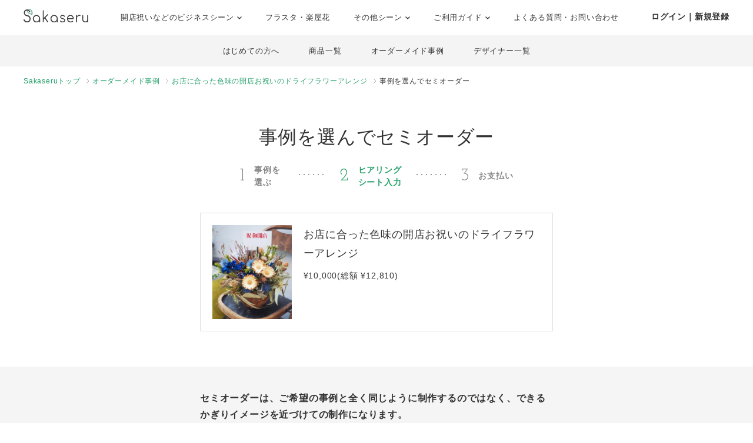

--- FILE ---
content_type: text/html; charset=UTF-8
request_url: https://www.sakaseru.jp/lp/business/order-by-item?id=7469&year-month=2023-07&day=01
body_size: 91489
content:
<!DOCTYPE HTML>
<html lang="ja">
<head prefix="og: http://ogp.me/ns# website: http://ogp.me/ns/website#">
    <meta charset="utf-8">
    <script>(function(w,d,s,l,i){w[l]=w[l]||[];w[l].push({'gtm.start':
new Date().getTime(),event:'gtm.js'});var f=d.getElementsByTagName(s)[0],
j=d.createElement(s),dl=l!='dataLayer'?'&l='+l:'';j.async=true;j.src=
'https://www.googletagmanager.com/gtm.js?id='+i+dl;f.parentNode.insertBefore(j,f);
})(window,document,'script','dataLayer','GTM-59SXHLW');</script>    <meta http-equiv="X-UA-Compatible" content="IE=edge" />
    <meta http-equiv="X-UA-Compatible" content="requiresActiveX=true" />
    <title>おしゃれな祝い花通販のSakaseru｜開店祝い・開業祝い・移転祝いに</title><meta name="keywords" content="Sakaseru,サカセル,祝い花,開店祝い,移転祝い,就任祝い" >
<meta name="description" content="おしゃれなお花・フラワーギフトの通販サイトSakaseru。開店・開業祝いなどの法人様のお祝いのシーンに。請求書払いOKです。" ><meta property="og:title" content="おしゃれな祝い花通販のSakaseru｜開店祝い・開業祝い・移転祝いに" />
<meta property="og:type" content="website" />
<meta property="og:url" content="https://www.sakaseru.jp/lp/business" />
<meta property="og:image" content="https://www.sakaseru.jp/landingpage/business/images/og.jpg" />
<meta property="og:description" content="おしゃれなお花・フラワーギフトの通販サイトSakaseru。開店・開業祝いなどの法人様のお祝いのシーンに。請求書払いOKです。" />
<meta name="twitter:card" content="summary_large_image"><link href="/landingpage/css/reset.css?1769543420" media="screen" rel="stylesheet" type="text/css" >
<link href="/css/jquery.modal.min.css?1769543420" media="screen" rel="stylesheet" type="text/css" >
<link href="/landingpage/business/css/style.css?1769543420" media="screen" rel="stylesheet" type="text/css" >
<link href="https://use.fontawesome.com/releases/v5.6.3/css/all.css" media="screen" rel="stylesheet" type="text/css" >
<link href="https://fonts.googleapis.com/css?family=Josefin+Slab" media="screen" rel="stylesheet" type="text/css" >    <link href="/landingpage/business/css/pushbar.css" media="screen" rel="stylesheet" type="text/css" >
    <link href="/portal/css/footer.css" media="screen" rel="stylesheet" type="text/css" >
    <link href="/portal/css/header.css" media="screen" rel="stylesheet" type="text/css" >
    <meta name="twitter:card" content="summary_large_image" />
    <meta name="twitter:site" content="@sakaseru_jp" />
    <link rel="shortcut icon" href="/images/favicon.ico">

        <meta name="viewport" content="width=1240">
        
        
</head>
<body id="page-sheet">
    <noscript><iframe src="https://www.googletagmanager.com/ns.html?id=GTM-59SXHLW"
height="0" width="0" style="display:none;visibility:hidden"></iframe></noscript>    
    
    <header class="headerportal">
    <!--PC header-->
    <div class="header-pc">
        <div class="header-pc-inner">
            <a class="header-pc-logo" href="/"><img class="header-pc-logo-img" src="/portal/images/logo_sakaseru_nuri.svg" alt="Sakaseru"></a>
            <ul class="header-pc-menu">
                <li class="header-pc-menu-li drop-trigger-hover">
                    <p class="header-pc-menu-dropttl">開店祝いなどのビジネスシーン <img src="/portal/images/arrow_d_black.svg" class="header-arrow-img"></p>
                    <div class="header-pc-menu-dropmenu">
                        <div class="header-pc-menu-dropmenu-inner">
                            <ul class="header-menu-hyphen">
                                <li class="header-pc-menu-dropmenu-li"><a href="/lp/business?from=portalheader">すべてを見る</a></li>
                                <li class="header-pc-menu-dropmenu-li"><a href="/lp/business/opening-flower?from=portalheader">開店・開業・開院祝い</a></li>
                                <li class="header-pc-menu-dropmenu-li"><a href="/lp/business/ready-made-items?scene=2068&from=portalheader">周年祝い</a></li>
                                <li class="header-pc-menu-dropmenu-li"><a href="/lp/business/ready-made-items?scene=2004&from=portalheader">移転・引越し祝い</a></li>
                                <li class="header-pc-menu-dropmenu-li"><a href="/lp/business/ready-made-items?scene=2069&from=portalheader">就任・昇進祝い</a></li>
                                <li class="header-pc-menu-dropmenu-li"><a href="/lp/business/ready-made-items?scene=2461&from=portalheader">竣工・落成祝い</a></li>
                                <li class="header-pc-menu-dropmenu-li"><a href="/lp/business/ready-made-items?scene=1432&from=portalheader">個展開催祝い</a></li>
                            </ul>
                        </div>
                    </div>
                </li>
                <li class="header-pc-menu-li">
                    <a href="/fan?from=portalheader">フラスタ・楽屋花</a>
                </li>
                <li class="header-pc-menu-li drop-trigger-hover">
                    <p class="header-pc-menu-dropttl">その他シーン <img src="/portal/images/arrow_d_black.svg" class="header-arrow-img"></p>
                    <div class="header-pc-menu-dropmenu">
                        <div class="header-pc-menu-dropmenu-inner">
                            <ul class="header-menu-hyphen">
                                <li class="header-pc-menu-dropmenu-li"><a href="/lp/business/ready-made-items?scene=15&from=portalheader">誕生日祝い</a></li>
                                <li class="header-pc-menu-dropmenu-li"><a href="/lp/business/ready-made-items?scene=67&from=portalheader">結婚祝い</a></li>
                            </ul>
                        </div>
                    </div>
                </li>
                <li class="header-pc-menu-li drop-trigger-hover">
                    <p class="header-pc-menu-dropttl">ご利用ガイド <img src="/portal/images/arrow_d_black.svg" class="header-arrow-img"></p>
                    <div class="header-pc-menu-dropmenu">
                        <div class="header-pc-menu-dropmenu-inner">
                            <ul class="header-menu-hyphen">
                                <li class="header-pc-menu-dropmenu-li"><a href="/lp/business/about?from=portalheader">Sakaseruとは</a></li>
                                <li class="header-pc-menu-dropmenu-li"><a href="/about/delivery-price?from=portalheader">送料について</a></li>
                                <li class="header-pc-menu-dropmenu-li"><a href="/concierge/sheet/consultation?from=portalheader">スタッフに無料相談</a></li>
                            </ul>
                        </div>
                    </div>
                </li>
                <li class="header-pc-menu-li">
                    <a href="/contact?is-faq=1&from=portalheader">よくある質問・お問い合わせ</a>
                </li>
            </ul>
            <div class="header-pc-menu-personal">
                <div class="header-pc-menu-personal-member drop-trigger-hover">
                                            <a class="header-pc-menu-personal-member-name bold" href="/user/sign-in">ログイン｜新規登録</a>
                                    </div>
            </div>
        </div>
    </div>

    <!--SP header-->
    <div class="header-sp">
        <div class="header-sp-inner">
            <a class="header-sp-logo" href="/"><img class="header-sp-logo-img" src="/portal/images/logo_sakaseru_nuri.svg" alt="Sakaseru"></a>
        </div>
        <!--SP hamburger menu-->
        <div class="hbg-menu">
            <button data-pushbar-target="spmenuContents" class="hbg-menu-trigger">
                <div class="hbg-menu-btn">
                    <span></span>
                    <span></span>
                    <p class="hbg-menu-btn-txt">メニュー</p>
                </div>
                            </button>

            <div data-pushbar-id="spmenuContents" data-pushbar-direction="right" class="hbg-menu-contents">
                <div class="hbg-menu-content">
                    <p class="hbg-menu-content-username">
                        おはようございます✿                    </p>
                    <p class="hbg-menu-content-birthdayflower">
                        本日1月28日の誕生花は
                        松                        です。
                    </p>
                </div>
                                    <div class="hbg-menu-content">
                        <a class="hbg-menu-content-ttl hbg-menu-arrow-r" href="/user/sign-in">
                            ログイン｜新規登録
                        </a>
                    </div>
                                <div class="hbg-menu-ttl">シーンからお花を探す</div>
                <div class="hbg-menu-content drop-trigger-click">
                    <div class="hbg-menu-content-ttl hbg-menu-arrow-d">
                        開店祝いなどのビジネスシーン
                    </div>
                    <ul class="hbg-menu-content-dropmenu">
                        <li class="hbg-menu-content-dropmenu-li"><a href="/lp/business?from=portalheader">すべてを見る</a></li>
                        <li class="hbg-menu-content-dropmenu-li"><a href="/lp/business/opening-flower?from=portalheader">開店・開業・開院祝い</a></li>
                        <li class="hbg-menu-content-dropmenu-li"><a href="/lp/business/ready-made-items?scene=2068&from=portalheader">周年祝い</a></li>
                        <li class="hbg-menu-content-dropmenu-li"><a href="/lp/business/ready-made-items?scene=2004&from=portalheader">移転・引越し祝い</a></li>
                        <li class="hbg-menu-content-dropmenu-li"><a href="/lp/business/ready-made-items?scene=2069&from=portalheader">就任・昇進祝い</a></li>
                        <li class="hbg-menu-content-dropmenu-li"><a href="/lp/business/ready-made-items?scene=2461&from=portalheader">竣工・落成祝い</a></li>
                        <li class="hbg-menu-content-dropmenu-li"><a href="/lp/business/ready-made-items?scene=1432&from=portalheader">個展開催祝い</a></li>
                    </ul>
                </div>
                <div class="hbg-menu-content">
                    <a class="hbg-menu-content-ttl hbg-menu-arrow-r" href="/fan?from=portalheader">
                        ファンの想いを送るフラスタ・楽屋花
                    </a>
                </div>
                <div class="hbg-menu-content drop-trigger-click">
                    <div class="hbg-menu-content-ttl hbg-menu-arrow-d">
                        その他シーン
                    </div>
                    <ul class="hbg-menu-content-dropmenu">
                        <li class="hbg-menu-content-dropmenu-li"><a href="/lp/business/ready-made-items?scene=15&from=portalheader">誕生日祝い</a></li>
                        <li class="hbg-menu-content-dropmenu-li"><a href="/lp/business/ready-made-items?scene=67&from=portalheader">結婚祝い</a></li>
                    </ul>
                </div>
                <div class="hbg-menu-ttl">サービス</div>
                <div class="hbg-menu-content drop-trigger-click">
                    <div class="hbg-menu-content-ttl hbg-menu-arrow-d">
                        ご利用ガイド
                    </div>
                    <ul class="hbg-menu-content-dropmenu">
                        <li class="hbg-menu-content-dropmenu-li"><a href="/lp/business/about?from=portalheader">Sakaseruとは</a></li>
                        <li class="hbg-menu-content-dropmenu-li"><a href="/about/delivery-price?from=portalheader">送料について</a></li>
                    </ul>
                </div>
                <div class="hbg-menu-content">
                    <a class="hbg-menu-content-ttl hbg-menu-arrow-r" href="/concierge/sheet/consultation?from=portalheader">
                        スタッフに無料相談
                    </a>
                </div>
                <div class="hbg-menu-content">
                    <a class="hbg-menu-content-ttl hbg-menu-arrow-r" href="/contact?is-faq=1&from=portalheader">
                        よくある質問・お問い合わせ
                    </a>
                </div>
                <div class="hbg-menu-content drop-trigger-click">
                    <div class="hbg-menu-content-ttl hbg-menu-arrow-d">
                        その他サービス
                    </div>
                    <ul class="hbg-menu-content-dropmenu">
                        <li class="hbg-menu-content-dropmenu-li"><a href="/mina?from=portalheader">ファン企画専用クラウドファンディング<br>サービス「minsaka」</a></li>
                        <li class="hbg-menu-content-dropmenu-li"><a href="/tools?from=portalheader">便利ツール</a></li>
                    </ul>
                </div>
            </div>
        </div>
    </div>

    </header>

<div class="headerbusiness">
    <ul>
        <li><a href="/lp/business/about?from=bizheader">はじめての方へ</a></li>
        <li><a href="/lp/business/ready-made-items?from=bizheader">商品一覧</a></li>
        <li><a href="/lp/business/items?from=bizheader">オーダーメイド事例</a></li>
        <li><a href="/lp/business/flower-designers?from=bizheader">デザイナー一覧</a></li>
    </ul>
</div>
<ol class="breadcrumbs">
    <li>
        <a href="/lp/business">Sakaseruトップ</a>
    </li>
    <li>
        <a href="/lp/business/items">オーダーメイド事例</a>
    </li>
    <li>
        <a href="/lp/business/item/id/7469">お店に合った色味の開店お祝いのドライフラワーアレンジ</a>
    </li>
    <li>
        事例を選んでセミオーダー
    </li>
</ol>

<main>
    <section class="sheet-header">
        <h1>事例を選んでセミオーダー</h1>
        <ul class="flexbox stepbox f-h-center">
            <li class="flexbox-pc f-v-center">
                <p class="no">1</p>
                <p>事例を<br>選ぶ</p>
            </li>
            <li class="flexbox-pc f-v-center current">
                <p class="no">2</p>
                <p>ヒアリング<br>シート入力</p>
            </li>
            <li class="flexbox-pc f-v-center">
                <p class="no">3</p>
                <p>お支払い</p>
            </li>
        </ul>

        <div class="semiimage-box flexbox">
            <p class="image"><img src="https://sakaseru.s3-ap-northeast-1.amazonaws.com/order/story/thumbnail/32009_1637734020.jpg"></p>
            <div class="txt">
                <p class="ttl">
                    お店に合った色味の開店お祝いのドライフラワーアレンジ                </p>
                <p class="fs-14">
                    ¥10,000(総額 ¥12,810)                </p>
            </div>
        </div>
            </section>

    <form method="POST" action="/order/sheet/set-session-and-redirect-to-sign-in?item-id=7469" id="form-input-address">
        <section class="form-box">
            <div class="form-box-inner" id="orderConfirm">
                <dl>
                    <dt>
                        <p class="fs-16 bold">セミオーダーは、ご希望の事例と全く同じように制作するのではなく、できるかぎりイメージを近づけての制作になります。</p>
                        <p class="notice">この季節の旬で新鮮なお花を使って制作させていただきますので、色味や雰囲気が多少異なる可能性があること、予めご了承くださいませ。</p>
                    </dt>
                </dl>
                <dl>
                    <dt>
                        <p class="fs-16 bold"><span class="required">必須</span>お届け希望日をお教えください。</p>
                    </dt>
                    <dd>
                        <div class="flexbox">
                            <div class="day-box slct arrow-d">
                                <select name="deliveryYearMonth" id="deliveryYearMonth" class="form-control" style="height:100%;">
    <option value="2026-01" label="2026年 1月">2026年 1月</option>
    <option value="2026-02" label="2026年 2月" selected="selected">2026年 2月</option>
    <option value="2026-03" label="2026年 3月">2026年 3月</option>
    <option value="2026-04" label="2026年 4月">2026年 4月</option>
    <option value="2026-05" label="2026年 5月">2026年 5月</option>
    <option value="2026-06" label="2026年 6月">2026年 6月</option>
    <option value="2026-07" label="2026年 7月">2026年 7月</option>
    <option value="2026-08" label="2026年 8月">2026年 8月</option>
    <option value="2026-09" label="2026年 9月">2026年 9月</option>
    <option value="2026-10" label="2026年 10月">2026年 10月</option>
    <option value="2026-11" label="2026年 11月">2026年 11月</option>
    <option value="2026-12" label="2026年 12月">2026年 12月</option>
</select>                            </div>
                            <div class="day-box slct arrow-d">
                                <select name="deliveryDay" id="deliveryDay" class="form-control" style="height:100%;">
    <option value="04" label="4日(水)">4日(水)</option>
    <option value="05" label="5日(木)">5日(木)</option>
    <option value="06" label="6日(金)">6日(金)</option>
    <option value="07" label="7日(土)">7日(土)</option>
    <option value="08" label="8日(日)">8日(日)</option>
    <option value="09" label="9日(月)">9日(月)</option>
    <option value="10" label="10日(火)">10日(火)</option>
    <option value="11" label="11日(水)">11日(水)</option>
    <option value="12" label="12日(木)">12日(木)</option>
    <option value="13" label="13日(金)">13日(金)</option>
    <option value="14" label="14日(土)">14日(土)</option>
    <option value="15" label="15日(日)">15日(日)</option>
    <option value="16" label="16日(月)">16日(月)</option>
    <option value="17" label="17日(火)">17日(火)</option>
    <option value="20" label="20日(金)">20日(金)</option>
    <option value="21" label="21日(土)">21日(土)</option>
    <option value="22" label="22日(日)">22日(日)</option>
    <option value="23" label="23日(月)">23日(月)</option>
    <option value="24" label="24日(火)">24日(火)</option>
    <option value="25" label="25日(水)">25日(水)</option>
    <option value="26" label="26日(木)">26日(木)</option>
    <option value="27" label="27日(金)">27日(金)</option>
    <option value="28" label="28日(土)">28日(土)</option>
</select>                            </div>
                        </div>
                        <p id="additional_delivery_year_month_error_str" class="red left mt-10"></p>
                        <p class="red left mt-10" id="seasonally-delivery-notice" style="display:none;">
                            ※生花アレンジの場合、5月〜10月上旬頃のお届けは、外気温を見てクール便を使用させていただくことがございます。その場合、誠に恐れながらクール便にかかる費用は、花代から差し引いて制作させていただきます。
                        </p>
                    </dd>
                </dl>

                
                <dl>
                    <dt>
                        <p class="fs-16 bold"><span class="required">必須</span>ご予算をお教えください。</p>
                        <p class="notice">
                                                            フラワーデザイナー後藤                                                                    のドライフラワーは現在
                                                                <span class="bold">¥10,000(総額 ¥12,810)〜</span>
                                オーダー可能です。<br>お客様ご指定のご予算の中で、最大限イメージに近づけてお作りいたします。<br>※ ( )内の金額は、お花自体の金額に加えて、送料、システム利用料5%、消費税を合わせた実際にお支払いいただく総額です。
                                                    </p>
                    </dt>
                    <dd>
                        <div class="right arrow-d">
                            <select name="itemPrice" id="itemPrice">
    
</select>                        </div>
                    </dd>
                </dl>

                <dl>
                    <dt>
                        <p class="fs-16 bold"><span class="required">必須</span>今回はどのようなシーンですか？</p>
                    </dt>
                    <dd>
                        <div class="right arrow-d">
                        <select name="orderScene" id="orderScene">
                                                                                <option value=""   >お選びください</option>
                                                                                <option value="" disabled  >--ファンから贈る--</option>
                                                                                <option value="25"   >公演・出演祝い</option>
                                                                                <option value="32"   >生誕イベント・推しの誕生日</option>
                                                                                <option value="26"   >握手会・オンラインお話し会</option>
                                                                                <option value="" disabled  >--個人・法人から贈る--</option>
                                                                                <option value="27"   >開店・開業・開院祝い</option>
                                                                                <option value="11"   >感謝をこめて</option>
                                                                                <option value="1"   >誕生日</option>
                                                                                <option value="6"   >移転・引越し祝い</option>
                                                                                <option value="7"   >就任・昇進祝い</option>
                                                                                <option value="28"   >周年祝い</option>
                                                                                <option value="29"   >上場祝い</option>
                                                                                <option value="30"   >竣工・落成祝い</option>
                                                                                <option value="13"   >送別会</option>
                                                                                <option value="15"   >その他法人様祝い</option>
                                                                                <option value="2"   >結婚記念日</option>
                                                                                <option value="18"   >結婚祝い</option>
                                                                                <option value="4"   >プロポーズ</option>
                                                                                <option value="5"   >出産祝い</option>
                                                                                <option value="8"   >ご自宅用</option>
                                                                                <option value="21"   >お悔やみ</option>
                                                                                <option value="9"   >その他お祝い</option>
                                                </select>
                        </div>
                    </dd>
                    
                    <div id="stage-flower-warning" style="display:none;">
                        <div id="stage-flower-regulation-warning" class="message-pink left fs-14 mt-20">
                            <p class="ttl">お花贈りのレギュレーション(ルール)は確認されましたか?</p>
                            <p>ご注文はレギュレーション発表後にお願いいたします。どうしてもレギュレーション発表前にご注文されたいという場合は、<a href="/faq/detail/9" class="green" target="_blank">詳しくはこちら</a>をご確認ください。</p>
                        </div>
                        <div id="stage-flower-arrangement-flower-warning" class="message-pink left fs-14 mt-20">
                            <p class="ttl">アレンジ花（楽屋花）の直接配送・回収について</p>
                            <p>Sakaseruではアレンジ花は宅配サービスを使ってお届けしております。直接配達・回収は行なっていないため、それら指定がある場合はご注文がお受けできかねます。<a href="/faq/detail/29" class="green" target="_blank">詳しくはこちら</a>をご確認ください。</p>
                        </div>
                        <div id="stage-flower-stand-flower-warning" class="message-pink left fs-14 mt-20">
                            <p class="ttl">スタンド花の回収日時が事前にわからない場合</p>
                            <p>レギュレーションにて「回収時間は納品時に伝える」と記載があるなど、事前に回収時間がわからない場合は、誠に恐れ入りますがご注文はお受けできかねます。イベント会社様へ直接ご確認いただき、大まかな時間帯でも把握いただくようお願いいたします。</p>
                        </div>
                    </div>
                </dl>

                <dl>
                    <dt>
                        <p class="fs-16 bold"><span class="optional">任意</span>サイズについてなど事例のイメージに追加してご希望がある場合は、すべてお教えください。</p>
                        <p class="notice red bold">※入力フォームにあらかじめ入ってるテキスト・URLは削除しないでください。</p>
                    </dt>
                    <dd class="order_note_box">
                        <textarea name="order_note" id="order_note">こちらの色味と雰囲気に近づけて、お花は入荷出来る範囲で制作をお願いします。
https://www.sakaseru.jp/lp/business/item/id/7469</textarea>
                        <div class="message-pink left red bold fs-16" id="semi_order_warning" style="display:none;">
                            <p><i class="fas fa-exclamation-circle"></i> ご希望の事例URLが正しく入力されていないようです。上記フォームに、以下事例URLをご記入ください。</p>
                            <p class="mt-10">https://www.sakaseru.jp/lp/business/item/id/7469</p>
                        </div>
                                                                                    <div id="order_note_form_bottom_description_252" style="display:none;" class="order_note_form_bottom_description message-pink left fs-16">
                                    <p class="ttl">Rejet Fes.2026 ANSWERへの祝花をご注文されますか？</p>
                                    <p>本ご公演の楽屋花につきまして、Sakaseruでは基本的に楽屋花の回収は行なっておりませんが、<br>「1,155円(税込)の回収料金」を頂戴することで、特別に回収させていただきます。<br>以下コラムを必ずご確認のうえご注文をお願いいたします。<br><br>▼Rejet Fes.2026 ANSWERの祝花（楽屋花・フラスタ/スタンド花）のお届けについて<br>https://www.sakaseru.jp/column/535</p>
                                </div>
                                                            <div id="order_note_form_bottom_description_250" style="display:none;" class="order_note_form_bottom_description message-pink left fs-16">
                                    <p class="ttl">22/7 3期生定期公演「ナナニジライブ2026」への祝花をご注文されますか？</p>
                                    <p>本ご公演の楽屋花につきまして、Sakaseruでは基本的に楽屋花の回収は行なっておりませんが、<br>「1,155円(税込)の回収料金」を頂戴することで、特別に回収させていただきます。<br>以下コラムを必ずご確認のうえご注文をお願いいたします。<br><br>▼22/7 3期生定期公演「ナナニジライブ2026」の祝花（楽屋花・フラスタ/スタンド花）のお届けについて<br>https://www.sakaseru.jp/column/532</p>
                                </div>
                                                            <div id="order_note_form_bottom_description_251" style="display:none;" class="order_note_form_bottom_description message-pink left fs-16">
                                    <p class="ttl">22/7 3期生定期公演「ナナニジライブ2026」への祝花をご注文されますか？</p>
                                    <p>本ご公演の楽屋花につきまして、Sakaseruでは基本的に楽屋花の回収は行なっておりませんが、<br>「1,155円(税込)の回収料金」を頂戴することで、特別に回収させていただきます。<br>以下コラムを必ずご確認のうえご注文をお願いいたします。<br><br>▼22/7 3期生定期公演「ナナニジライブ2026」の祝花（楽屋花・フラスタ/スタンド花）のお届けについて<br>https://www.sakaseru.jp/column/532</p>
                                </div>
                                                            <div id="order_note_form_bottom_description_200" style="display:none;" class="order_note_form_bottom_description message-pink left fs-16">
                                    <p class="ttl">日向坂46さまイベントへの祝花につきまして</p>
                                    <p>宅配便NG・回収必須の可能性があるためフラワーデザイナーを制限しています。<b>コラムに記載のあるフラワーデザイナー以外にご注文された場合は運営スタッフにてキャンセルを行います。</b>必ずコラムのご確認をお願いします。<br><br>◆通常公演<br>- <a href="/column/530" target="_blank" class="text-green underline">松田好花卒業セレモニー</a><br><br>◆リアルミート&グリート<br><a href="/column/536" target="_blank" class="text-green underline">2月7日 パシフィコ横浜</a><br><a href="/column/536" target="_blank" class="text-green underline">3月8日 京都パルスプラザ</a><br><br>該当公演のコラムが確認できない場合は<a href="/concierge/sheet/consultation" target="_blank" class="text-green underline">Sakaseruスタッフにご相談</a>をお願いいたします。</p>
                                </div>
                                                            <div id="order_note_form_bottom_description_249" style="display:none;" class="order_note_form_bottom_description message-pink left fs-16">
                                    <p class="ttl">日向坂46 松田好花卒業セレモニーへの祝花をご注文されますか？</p>
                                    <p>本ご公演の楽屋花につきまして、Sakaseruでは基本的に楽屋花の回収は行なっておりませんが、<br>「1,155円(税込)の回収料金」を頂戴することで、特別に回収させていただきます。<br>以下コラムを必ずご確認のうえご注文をお願いいたします。<br><br>▼2026年1月29日 日向坂46 松田好花卒業セレモニーの祝花（楽屋花・フラスタ/スタンド花）のお届けについて<br>https://www.sakaseru.jp/column/530</p>
                                </div>
                                                            <div id="order_note_form_bottom_description_217" style="display:none;" class="order_note_form_bottom_description message-pink left fs-16">
                                    <p class="ttl">リアルミート＆グリートへの祝花をご注文されますか？</p>
                                    <p>宅配便NG・回収必須の可能性があるためフラワーデザイナーを制限しています。<b>コラムに記載のあるフラワーデザイナー以外にご注文された場合は運営スタッフにてキャンセルを行います。</b>必ずコラムのご確認をお願いします。<br><br>◆乃木坂46<br><a href="/column/528" target="_blank" class="text-green underline">2月1日 京都パルスプラザ</a><br><a href="/column/528" target="_blank" class="text-green underline">2月28日 幕張メッセ</a><br><a href="/column/534" target="_blank" class="text-green underline">3月1日 幕張メッセ</a><br><br>◆櫻坂46<br><a href="/column/521" target="_blank" class="text-green underline">1月31日 京都パルスプラザ</a><br><br>◆日向坂46<br><a href="/column/536" target="_blank" class="text-green underline">2月7日 パシフィコ横浜</a><br><a href="/column/536" target="_blank" class="text-green underline">3月8日 京都パルスプラザ</a><br><br>※恐れ入りますが上記内容に沿わないご注文は取消いたします。<br><br>上記に記載のないリアルミート＆グリートへの祝花をご希望の場合は<a href="/concierge/sheet/consultation" target="_blank" class="text-green underline">Sakaseruスタッフにご相談</a>をお願いいたします。</p>
                                </div>
                                                            <div id="order_note_form_bottom_description_218" style="display:none;" class="order_note_form_bottom_description message-pink left fs-16">
                                    <p class="ttl">リアルミート＆グリートへの祝花をご注文されますか？</p>
                                    <p>宅配便NG・回収必須の可能性があるためフラワーデザイナーを制限しています。<b>コラムに記載のあるフラワーデザイナー以外にご注文された場合は運営スタッフにてキャンセルを行います。</b>必ずコラムのご確認をお願いします。<br><br>◆乃木坂46<br><a href="/column/528" target="_blank" class="text-green underline">2月1日 京都パルスプラザ</a><br><a href="/column/528" target="_blank" class="text-green underline">2月28日 幕張メッセ</a><br><a href="/column/534" target="_blank" class="text-green underline">3月1日 幕張メッセ</a><br><br>◆櫻坂46<br><a href="/column/521" target="_blank" class="text-green underline">1月31日 京都パルスプラザ</a><br><br>◆日向坂46<br><a href="/column/536" target="_blank" class="text-green underline">2月7日 パシフィコ横浜</a><br><a href="/column/536" target="_blank" class="text-green underline">3月8日 京都パルスプラザ</a><br><br><br>※恐れ入りますが上記内容に沿わないご注文は取消いたします。<br><br>上記に記載のないリアルミート＆グリートへの祝花をご希望の場合は<a href="/concierge/sheet/consultation" target="_blank" class="text-green underline">Sakaseruスタッフにご相談</a>をお願いいたします。</p>
                                </div>
                                                            <div id="order_note_form_bottom_description_206" style="display:none;" class="order_note_form_bottom_description message-pink left fs-16">
                                    <p class="ttl">乃木坂46さまイベントへの祝花につきまして</p>
                                    <p>宅配便NG・回収必須の可能性があるためフラワーデザイナーを制限しています。<b>コラムに記載のあるフラワーデザイナー以外にご注文された場合は運営スタッフにてキャンセルを行います。</b>必ずコラムのご確認をお願いします。<br><br>◆通常公演<br>--<br><br>◆リアルミート&グリート<br><a href="/column/528" target="_blank" class="text-green underline">2月1日 京都パルスプラザ</a><br><a href="/column/528" target="_blank" class="text-green underline">2月28日 幕張メッセ</a><br><a href="/column/534" target="_blank" class="text-green underline">3月1日 幕張メッセ</a><br><br>該当公演のコラムが確認できない場合は<a href="/concierge/sheet/consultation" target="_blank" class="text-green underline">Sakaseruスタッフにご相談</a>をお願いいたします。</p>
                                </div>
                                                            <div id="order_note_form_bottom_description_192" style="display:none;" class="order_note_form_bottom_description message-pink left fs-16">
                                    <p class="ttl">にじさんじへの祝花をご注文されますか？</p>
                                    <p>以下公演に該当する場合は、リンク先のコラムをご確認ください。<br><br>・<a href="/column/485" target="_blank" class="text-green underline">にじさんじ WORLD TOUR 2025 Singin’ in the Rainbow！</a><br>※広島公演のフラスタは受注不可<br><br>・<a href="/order/price/tool?from=flower-designer&delivery-area=8&delivery-year-month=2026-01&delivery-day=17" target="_blank" class="text-green underline">加賀美ハヤト 1st One Man Live "ALPHA ONE"　スタンド花のご注文はこちら</a><br><br>・<a href="/order/price/tool?from=flower-designer&delivery-area=38&delivery-year-month=2026-01&delivery-day=23" target="_blank" class="text-green underline">KZHCUP RUMBLE in STREET FIGHTER6　スタンド花のご注文はこちら</a><br><br>・<a href="/order/price/tool?from=flower-designer&delivery-area=38&delivery-year-month=2026-01&delivery-day=22" target="_blank" class="text-green underline">LOCK ON FLEEK GAME FESTA　スタンド花のご注文はこちら</a><br><br>上記で該当の公演についての記載がない場合はフラワーデザイナーにご注文いただく前に、<a href="/concierge/sheet/consultation" target="_blank" class="text-green underline">Sakaseruスタッフにご相談</a>をお願いいたします。</p>
                                </div>
                                                                        </dd>
                </dl>

                <p>以下、ご入用な場合のみチェックを入れ、必要事項をご入力ください。</p>
                <p class="fs-12 mb-40">※メッセージカード、立て札ともにデザインはフラワーデザイナーによって異なります。</p>
                                <div class="form-option">
                    <label class="flexbox f-h-between">
                        <div class="txt">
                            <p class="ttl">
                                <input type="checkbox" name="message_card_check" id="message_card_check" value="message_card_check" >無料メッセージカード
                            </p>
                            <p class="fs-14">お花とともに送られるカードです (画像はイメージです)。</p>
                        </div>
                        <div class="image">
                            <img src="/new/img/image_messagecard.jpg">
                        </div>
                    </label>

                    <div id="messageCardWrapper" class="hidearea" style="display:none;">
                        <dl>
                            <dt class="bold">内容をご入力ください。</dt>
                            <p class="fs-14 mb-5">※ご注文確定後の修正は承れません。内容未定の場合は「未定」とご入力ください。<a href="/faq/detail/99" class="underline" target="_blank">詳しく</a></p>
                            <dd>
                                <textarea rows="10" questionid="12" id="message_card_free_text" name="message_card_free_text" placeholder="サカセル太郎さん

開店おめでとうございます！
ついに夢が叶いましたね。太郎さんだから、素敵なお店になることでしょう。ご商売繁盛をお祈り申し上げます。

花子"></textarea>
                            </dd>
                        </dl>
                    </div>
                </div>

                            <div class="form-option mb-40">
                    <label class="flexbox f-h-between">
                        <div class="txt">
                            <p class="ttl">
                                <input type="checkbox" name="corporate_card_check" id="corporate_card_check" value="corporate_card_check" >無料立て札
                            </p>
                            <p class="fs-14">贈り主名などを記載してお花に立てる札です。シンプルに文字のみをお入れします（細かなデザインはフラワーデザイナーにより異なります）。</p>
                        </div>
                        <div class="image">
                            <img src="/landingpage/business/images/sheet_plate_2.jpg">
                        </div>
                    </label>

                    <div id="corporateCardWrapper" class="hidearea corporateCardWrapper" style="display:none;">
                        <dl>
                            <dt>立て札の内容</dt>
                            <dd>
                                <div class="arrow-d mb-10">
                                    <select name="card_order_scene" id="card_order_scene">
                                                                                                                                                                <option value="" label="選択して一般的な例を確認" description="" data-image="">
                                            選択して一般的な例を確認                                        </option>
                                                                                                                                                                <option disabled>----出演祝い向け----</option>
                                                                                <option value="1" label="出演祝い" description="【入力例】
祝 御出演
○○○（イベント名）
サカセル太郎 様（贈り先名）

花子より（贈り主名）" data-image="/new/img/plate_stage.jpg">
                                            出演祝い                                        </option>
                                                                                                                                                                <option value="3" label="誕生日祝い" description="【入力例】
HAPPY BIRTHDAY
サカセル太郎 様（贈り先名）

花子より（贈り主名）" data-image="/new/img/plate_birthday.jpg">
                                            誕生日祝い                                        </option>
                                                                                                                                                                <option disabled>----法人様向け----</option>
                                                                                <option value="9" label="開店・開業・開院祝い" description="【入力例】
祝 御開店
Cafe flower様（贈り先名）

株式会社Sakaseru
サカセル太郎（贈り主名）" data-image="/new/img/plate_opening.jpg">
                                            開店・開業・開院祝い                                        </option>
                                                                                                                                                                <option value="5" label="移転祝い" description="【入力例】
祝 御移転

株式会社Sakaseru
サカセル太郎（贈り主名）" data-image="/new/img/plate_moving.jpg">
                                            移転祝い                                        </option>
                                                                                                                                                                <option value="10" label="周年祝い" description="【入力例】
祝 10周年

株式会社Sakaseru
サカセル太郎（贈り主名）" data-image="/new/img/plate_anniversary.jpg">
                                            周年祝い                                        </option>
                                                                                                                                                                <option value="6" label="就任祝い・昇進祝い" description="【入力例】
祝 御就任
株式会社花吉
代表取締役 花吉一郎 様（贈り先名）

株式会社Sakaseru
サカセル太郎（贈り主名）" data-image="/new/img/plate_promotion.jpg">
                                            就任祝い・昇進祝い                                        </option>
                                                                                                                                                                <option value="11" label="上場祝い" description="【入力例】
祝 上場

株式会社Sakaseru
サカセル太郎（贈り主名）" data-image="/new/img/plate_ipo.jpg">
                                            上場祝い                                        </option>
                                                                                                                                                                <option value="8" label="その他御祝い" description="【入力例】
御祝

株式会社Sakaseru
サカセル太郎（贈り主名）" data-image="/new/img/plate_other.jpg">
                                            その他御祝い                                        </option>
                                                                                                                    </select>
                                </div>
                                <p class="mt-30 mb-30 center">
                                    <img id="plate_image" src="" style="display:none; max-width:500px;">
                                </p>

                                <p class="bold fs-16 left">内容をご記入ください。</p>
                                <p class="fs-14 mb-5">※ご注文確定後の修正は承れません。内容未定の場合は「未定」とご入力ください。<a href="/faq/detail/99" class="underline" target="_blank">詳しく</a></p>
                                <p class="left fs-14 mb-10 mt-10" id="corporate_card_example_text"></p>
                                <textarea placeholder="立て札の内容をご入力下さい" name="corporate_card_free_text" id="corporate_card_free_text" rows="8"></textarea>
                                <p class="red bold fs-14">※「様」など敬称が必要な場合は、敬称までご入力ください。</p>
                            </dd>
                            <!-- <dt>文字の色や大きさについてご希望があればご記入ください。</dt>
                            <dd>
                                <textarea name="corporate_card_note"></textarea>
                            </dd> -->
                        </dl>
                    </div>
                </div>

                <p>以下の注意事項をご確認いただきチェックをお願いいたします。</p>

                                <div class="form-option mt-20 mb-60">
                    <p class="bold">■ お花の完成写真は、発送完了時にお送りします</p>
                    <p class="fs-14 mb-20">制作時、お花の茎は短く切って生けていきますのでお作り直しができかねてしまいます。そのため、完成写真は発送完了時にお送りしております。</p>
                    <p class="bold">■ ご注文キャンセルの際のキャンセル料について</p>
                    <p class="fs-14 mb-20">到着日5〜4日前までのキャンセル：本体税込み価格+システム手数料の50%<br>到着日3日前〜発送後のキャンセル：本体税込み価格+システム手数料の100%<br>※振込手数料275円を差し引かせて頂いた上でご返金致します。</p>
                    <p class="center">
                        <label class="underline">
                            <input id="confirm_terms" name="confirm_terms" type="checkbox" style="vertical-align: text-top;" > 確認しました
                        </label>
                    </p>
                </div>

                <p id="formErrorStr" class="center red mb-40"></p>

                <p class="center"><button id="submitHearingSheet" type="button" class="btn btn-green">次へ</button></p>
            </div>
        </section>
        <input type="hidden" name="corporate_card_note" value="" id="corporate_card_note"><input type="hidden" name="sid" value="7318" id="sid"><input type="hidden" name="flowerSize" value="1" id="flowerSize"><input type="hidden" name="flowerColor" value="7" id="flowerColor"><input type="hidden" name="flowerType" value="6" id="flowerType"><input type="hidden" name="orderOptionItem" value="" id="orderOptionItem"><input type="hidden" name="semiOrderItemId" value="7469" id="semiOrderItemId"><input type="hidden" name="holidayStr" value="" id="holidayStr"><input type="hidden" name="deliveryPeriod" value="3" id="deliveryPeriod"><input type="hidden" name="deliveryMethod" value="1" id="deliveryMethod"><input type="hidden" name="shopUserId" value="7318" id="shopUserId">    </form>
</main>
<input type="hidden" name="shop-user-id" value="7318" id="shop-user-id"><input type="hidden" name="flower-type-id" value="6" id="flower-type-id"><input type="hidden" name="session_item_price_id" value="" id="session_item_price_id"><input type="hidden" name="corporate_cards_json" value="{&quot;1&quot;:&quot;\u3010\u5165\u529b\u4f8b\u3011\n\u795d \u5fa1\u51fa\u6f14\n\u25cb\u25cb\u25cb\uff08\u30a4\u30d9\u30f3\u30c8\u540d\uff09\n\u30b5\u30ab\u30bb\u30eb\u592a\u90ce \u69d8\uff08\u8d08\u308a\u5148\u540d\uff09\n\n\u82b1\u5b50\u3088\u308a\uff08\u8d08\u308a\u4e3b\u540d\uff09&quot;,&quot;3&quot;:&quot;\u3010\u5165\u529b\u4f8b\u3011\nHAPPY BIRTHDAY\n\u30b5\u30ab\u30bb\u30eb\u592a\u90ce \u69d8\uff08\u8d08\u308a\u5148\u540d\uff09\n\n\u82b1\u5b50\u3088\u308a\uff08\u8d08\u308a\u4e3b\u540d\uff09&quot;,&quot;9&quot;:&quot;\u3010\u5165\u529b\u4f8b\u3011\n\u795d \u5fa1\u958b\u5e97\nCafe flower\u69d8\uff08\u8d08\u308a\u5148\u540d\uff09\n\n\u682a\u5f0f\u4f1a\u793eSakaseru\n\u30b5\u30ab\u30bb\u30eb\u592a\u90ce\uff08\u8d08\u308a\u4e3b\u540d\uff09&quot;,&quot;5&quot;:&quot;\u3010\u5165\u529b\u4f8b\u3011\n\u795d \u5fa1\u79fb\u8ee2\n\n\u682a\u5f0f\u4f1a\u793eSakaseru\n\u30b5\u30ab\u30bb\u30eb\u592a\u90ce\uff08\u8d08\u308a\u4e3b\u540d\uff09&quot;,&quot;10&quot;:&quot;\u3010\u5165\u529b\u4f8b\u3011\n\u795d 10\u5468\u5e74\n\n\u682a\u5f0f\u4f1a\u793eSakaseru\n\u30b5\u30ab\u30bb\u30eb\u592a\u90ce\uff08\u8d08\u308a\u4e3b\u540d\uff09&quot;,&quot;6&quot;:&quot;\u3010\u5165\u529b\u4f8b\u3011\n\u795d \u5fa1\u5c31\u4efb\n\u682a\u5f0f\u4f1a\u793e\u82b1\u5409\n\u4ee3\u8868\u53d6\u7de0\u5f79 \u82b1\u5409\u4e00\u90ce \u69d8\uff08\u8d08\u308a\u5148\u540d\uff09\n\n\u682a\u5f0f\u4f1a\u793eSakaseru\n\u30b5\u30ab\u30bb\u30eb\u592a\u90ce\uff08\u8d08\u308a\u4e3b\u540d\uff09&quot;,&quot;11&quot;:&quot;\u3010\u5165\u529b\u4f8b\u3011\n\u795d \u4e0a\u5834\n\n\u682a\u5f0f\u4f1a\u793eSakaseru\n\u30b5\u30ab\u30bb\u30eb\u592a\u90ce\uff08\u8d08\u308a\u4e3b\u540d\uff09&quot;,&quot;8&quot;:&quot;\u3010\u5165\u529b\u4f8b\u3011\n\u5fa1\u795d\n\n\u682a\u5f0f\u4f1a\u793eSakaseru\n\u30b5\u30ab\u30bb\u30eb\u592a\u90ce\uff08\u8d08\u308a\u4e3b\u540d\uff09&quot;}" id="corporate_cards_json"><footer>
    <div class="footer-inner flexbox">
        <div>
            <p class="ttl">オーダーする</p>
            <ul>
                <li><a href="/lp/business/ready-made-items?from=footer">商品一覧</a></li>
                <li><a href="/lp/business/flower-designers?order=1&from=footer">デザイナーを選んで<br>オーダーメイド</a></li>
                <li><a href="/lp/business/items?order=1&from=footer">事例を選んでセミオーダー</a></li>
                <li><a href="/concierge/sheet/consultation?from=footer">まずはスタッフに相談</a></li>
            </ul>
        </div>
        <div>
            <p class="ttl">シーンから選ぶ</p>
            <ul>
                <li><a href="/lp/business/ready-made-items?scene=2036&from=footer">開店・開業祝い</a></li>
                <li><a href="/lp/business/ready-made-items?scene=2068&from=footer">周年祝い</a></li>
                <li><a href="/lp/business/ready-made-items?scene=2004&from=footer">移転・引越し祝い</a></li>
                <li><a href="/lp/business/ready-made-items?scene=2069&from=footer">就任・昇進祝い</a></li>
                <li><a href="/lp/business/ready-made-items?scene=2461&from=footer">竣工・落成祝い</a></li>
                <li><a href="/lp/business/ready-made-items?scene=1232&from=footer">上場祝い</a></li>
                <li><a href="/lp/business/ready-made-items?scene=1432&from=footer">個展開催祝い</a></li>
                <li><a href="/lp/business/ready-made-items?scene=15&from=footer">誕生日祝い</a></li>
                <li><a href="/lp/business/ready-made-items?scene=67&from=footer">結婚祝い</a></li>
                <li><a href="/lp/business/ready-made-items?from=footer">すべてのシーン</a></li>
            </ul>
        </div>
        <div>
            <p class="ttl">フラワーデザイナー</p>
            <ul>
                                                                        <li><a href="/lp/business/shop/yumi-okazaki?from=footer">岡崎 由美</a></li>
                                        <li><a href="/lp/business/shop/mayumi-maki?from=footer">牧 まゆ実</a></li>
                                        <li><a href="/lp/business/shop/ren-uchiyama?from=footer">Ren Uchiyama</a></li>
                                        <li><a href="/lp/business/shop/mikio-itou?from=footer">Mikio  Itou</a></li>
                                        <li><a href="/lp/business/shop/akihito-maesawa?from=footer">前澤 章人</a></li>
                                        <li><a href="/lp/business/shop/motoko-shimura?from=footer">志村 元子</a></li>
                                        <li><a href="/lp/business/shop/munehide-kyo?from=footer">許 宗秀</a></li>
                                        <li><a href="/lp/business/shop/yasushi-kondo?from=footer">近藤 泰史</a></li>
                                        <li><a href="/lp/business/shop/kayoko-tokudome?from=footer">徳留 加代子</a></li>
                                        <li><a href="/lp/business/shop/takayuki-sugiura?from=footer">杉浦 孝之</a></li>
                                        <li><a href="/lp/business/shop/tomoko-okawa?from=footer">大川 智子</a></li>
                                        <li><a href="/lp/business/shop/masahiro-ohata?from=footer">Ohata Masahiro</a></li>
                                        <li><a href="/lp/business/shop/manae-narita?from=footer">成田 愛恵</a></li>
                                        <li><a href="/lp/business/shop/ryuki-yasui?from=footer">安井 竜樹</a></li>
                                        <li><a href="/lp/business/shop/bionic-plants?from=footer">後藤 亜希子</a></li>
                                        <li><a href="/lp/business/shop/riho?from=footer">RIHO </a></li>
                                        <li><a href="/lp/business/shop/kiyomi-tatsumoto?from=footer">立本 清美</a></li>
                                        <li><a href="/lp/business/shop/sawako-kano?from=footer">加納佐和子 フローリストカノシェ</a></li>
                                        <li><a href="/lp/business/shop/kenta-hashiramoto?from=footer">HASHIRAMOTO KENTA</a></li>
                                        <li><a href="/lp/business/shop/yukiko-aoyama?from=footer">青山 ユキコ</a></li>
                                        <li><a href="/lp/business/shop/hisao-kobayashi?from=footer">小林 久男</a></li>
                                        <li><a href="/lp/business/shop/yumi-kanemasu?from=footer">金増 佑美</a></li>
                                        <li><a href="/lp/business/shop/yuko-hozumi?from=footer">穂積 木綿子</a></li>
                                        <li><a href="/lp/business/shop/yasushi-amemiya?from=footer">雨宮 靖</a></li>
                                        <li><a href="/lp/business/shop/yuri-horino?from=footer">Yuuri Horino</a></li>
                                        <li><a href="/lp/business/shop/emiko-miyazaki?from=footer">宮崎 恵美子</a></li>
                                                </ul>
        </div>
        <div>
            <p class="ttl">特集・コラム</p>
            <ul>
                                <li>
                    <a href="/lp/business/column?id=533&from=footer">
                        「春の花贈りフェア」開催｜送別や卒業シーンにもおすすめ                    </a>
                </li>
                                <li>
                    <a href="/lp/business/column?id=146&from=footer">
                        秋におすすめ！人気アレンジメント                    </a>
                </li>
                                <li>
                    <a href="/lp/business/column?id=240&from=footer">
                        フレームアレンジ・クリアトートアレンジのオリジナルデータ作成                    </a>
                </li>
                                <li>
                    <a href="/lp/business/column?id=408&from=footer">
                        写真やイラストを印刷したお祝い花を贈ってみませんか？                    </a>
                </li>
                                <li>
                    <a href="/lp/business/column?id=57&from=footer">
                        ご開店・ご開業祝いに喜ばれる祝い花                    </a>
                </li>
                                <li><a href="/lp/business/columns">全てのコラムを見る</a></li>
            </ul>
        </div>
        <div>
            <p class="ttl">お客様インタビュー</p>
            <ul class="mb-40">
                                                <li>
                    <a href="/lp/business/interview/id/1?from=footer">
                        株式会社ギフティ様                    </a>
                </li>
                                <li>
                    <a href="/lp/business/interview/id/2?from=footer">
                        株式会社Kotohogi様                    </a>
                </li>
                                <li>
                    <a href="/lp/business/interview/id/3?from=footer">
                        ラジオ番組制作 江上佳弥子様                    </a>
                </li>
                                <li>
                    <a href="/lp/business/interview/id/4?from=footer">
                        一般社団法人日本ブロックチェーン協会様                    </a>
                </li>
                                <li>
                    <a href="/lp/business/interview/id/5?from=footer">
                        タップジョイ・ジャパン株式会社様                    </a>
                </li>
                            </ul>
        </div>
        <div>
            <p class="ttl">ご利用ガイド</p>
            <ul>
                <li><a href="/lp/business/about?from=footer">はじめての方へ</a></li>
                <li><a href="/about/delivery-price?from=footer">送料について</a></li>
                <li><a href="/lp/business/scores?from=footer">お客様レビュー</a></li>
            </ul>
        </div>
    </div>

    <div class="logo">
        <a href="/lp/business?from=footer"><img class="lazyload" src="/images/1x1.png" data-src="/landingpage/business/images/logo_footer.png" alt="Sakaseru for business"></a>
    </div>

    <p class="link-fan center fs-18"><a href="/fan?from=toblp-footer" target="_blank" class="fs-16 mb-20 underline">ファンの方向け 公演・出演祝い花はこちら</a></p>

    <p class="link-corporation center"><a href="/corporate" target="_blank">運営会社</a>｜<a href="/hiring-flower-designers" target="_blank">お花屋さん募集</a>｜<a href="/agreement/view/terms-of-service" target="_blank">利用規約</a>｜<a href="/agreement/view/commercial-transactions" target="_blank">特定商取引法に関する記述</a></p>
    <p class="center"><small>© Sakaseru Inc. All rights reserved.</small></p>
</footer>


<!-------modal------->

<div id="modal-chatex" class="modal">
    <img class="lazyload" src="/images/1x1.png" data-src="/landingpage/business/images/howto_chatex_2.jpg" alt="Sakaseruのチャット例">
</div>

<div id="modal-about-semi" class="modal">
    <p class="bold mb-20">セミオーダーについて</p>
    <p>「この事例の感じで！」と簡単にオーダーをされたい方向けのオーダー方法です。<br> ご指定のご予算の中で、季節の旬な花材を使用して、この事例のイメージで制作させていただきます。
    </p>
</div>


<div id="modal-price" class="modal">
    <p class="bold mb-20">諸費用とは？</p>
    <p class="mb-60">商品代とは別に、消費税・送料・Sakaseruシステム利用料5%を頂戴しております。</p>
    <p class="bold mb-20">スタンド花の配送エリア・送料</p>
    <table class="delivery-table mb-60">
                <tr>
            <th>札幌市厚別区</th>
            <td>4,000円</td>
        </tr>
                <tr>
            <th>札幌市北区</th>
            <td>4,000円</td>
        </tr>
                <tr>
            <th>札幌市清田区</th>
            <td>4,000円</td>
        </tr>
                <tr>
            <th>札幌市白石区</th>
            <td>4,000円</td>
        </tr>
                <tr>
            <th>札幌市中央区</th>
            <td>4,000円</td>
        </tr>
                <tr>
            <th>札幌市手稲区</th>
            <td>4,000円</td>
        </tr>
                <tr>
            <th>札幌市豊平区</th>
            <td>4,000円</td>
        </tr>
                <tr>
            <th>札幌市西区</th>
            <td>4,000円</td>
        </tr>
                <tr>
            <th>札幌市東区</th>
            <td>4,000円</td>
        </tr>
                <tr>
            <th>札幌市南区</th>
            <td>4,000円</td>
        </tr>
                <tr>
            <th>宮城県 仙台市青葉区</th>
            <td>3,300円</td>
        </tr>
                <tr>
            <th>宮城県 仙台市泉区</th>
            <td>3,500円</td>
        </tr>
                <tr>
            <th>宮城県 仙台市太白区</th>
            <td>3,500円</td>
        </tr>
                <tr>
            <th>宮城県 仙台市宮城野区</th>
            <td>3,300円</td>
        </tr>
                <tr>
            <th>宮城県 仙台市若林区</th>
            <td>3,500円</td>
        </tr>
                <tr>
            <th>宮城県 セキスイハイムスーパーアリーナ</th>
            <td>4,400円</td>
        </tr>
                <tr>
            <th>山形県 山形市（山形駅周辺・山形市民会館）</th>
            <td>10,000円</td>
        </tr>
                <tr>
            <th>福島県 福島市（福島駅周辺）</th>
            <td>12,000円</td>
        </tr>
                <tr>
            <th>福島県 相馬市</th>
            <td>10,000円</td>
        </tr>
                <tr>
            <th>東京都 千代田区</th>
            <td>2,400円</td>
        </tr>
                <tr>
            <th>東京都 中央区</th>
            <td>2,400円</td>
        </tr>
                <tr>
            <th>東京都 港区</th>
            <td>2,800円</td>
        </tr>
                <tr>
            <th>東京都 新宿区</th>
            <td>2,600円</td>
        </tr>
                <tr>
            <th>東京都 渋谷区</th>
            <td>2,800円</td>
        </tr>
                <tr>
            <th>東京都 江東区</th>
            <td>4,100円</td>
        </tr>
                <tr>
            <th>東京都 江東区 東京ビッグサイト</th>
            <td>4,100円</td>
        </tr>
                <tr>
            <th>東京都 文京区</th>
            <td>3,800円</td>
        </tr>
                <tr>
            <th>東京都 台東区</th>
            <td>3,800円</td>
        </tr>
                <tr>
            <th>東京都 墨田区</th>
            <td>3,800円</td>
        </tr>
                <tr>
            <th>東京都 品川区</th>
            <td>3,300円</td>
        </tr>
                <tr>
            <th>東京都 目黒区</th>
            <td>2,500円</td>
        </tr>
                <tr>
            <th>東京都 大田区</th>
            <td>4,500円</td>
        </tr>
                <tr>
            <th>東京都 世田谷区</th>
            <td>3,600円</td>
        </tr>
                <tr>
            <th>東京都 中野区</th>
            <td>3,300円</td>
        </tr>
                <tr>
            <th>東京都 杉並区</th>
            <td>4,500円</td>
        </tr>
                <tr>
            <th>東京都 豊島区</th>
            <td>3,100円</td>
        </tr>
                <tr>
            <th>東京都 足立区</th>
            <td>5,000円</td>
        </tr>
                <tr>
            <th>東京都 葛飾区</th>
            <td>5,600円</td>
        </tr>
                <tr>
            <th>東京都 江戸川区</th>
            <td>5,600円</td>
        </tr>
                <tr>
            <th>東京都 北区</th>
            <td>5,000円</td>
        </tr>
                <tr>
            <th>東京都 荒川区</th>
            <td>5,000円</td>
        </tr>
                <tr>
            <th>東京都 板橋区</th>
            <td>5,000円</td>
        </tr>
                <tr>
            <th>東京都 練馬区</th>
            <td>5,600円</td>
        </tr>
                <tr>
            <th>東京都 調布市</th>
            <td>4,400円</td>
        </tr>
                <tr>
            <th>東京都 調布市 武蔵野の森・味の素スタジアム</th>
            <td>4,400円</td>
        </tr>
                <tr>
            <th>東京都 武蔵野市</th>
            <td>5,500円</td>
        </tr>
                <tr>
            <th>東京都 八王子市</th>
            <td>3,300円</td>
        </tr>
                <tr>
            <th>東京都 多摩市</th>
            <td>4,400円</td>
        </tr>
                <tr>
            <th>東京都 福生市</th>
            <td>4,400円</td>
        </tr>
                <tr>
            <th>東京都 立川市</th>
            <td>2,200円</td>
        </tr>
                <tr>
            <th>東京都 国立市</th>
            <td>2,200円</td>
        </tr>
                <tr>
            <th>東京都 国分寺市</th>
            <td>3,300円</td>
        </tr>
                <tr>
            <th>東京都 三鷹市</th>
            <td>5,500円</td>
        </tr>
                <tr>
            <th>東京都 昭島市</th>
            <td>3,300円</td>
        </tr>
                <tr>
            <th>東京都 府中市</th>
            <td>3,300円</td>
        </tr>
                <tr>
            <th>神奈川県 横浜市港北区</th>
            <td>2,400円</td>
        </tr>
                <tr>
            <th>神奈川県 横浜市西区</th>
            <td>3,000円</td>
        </tr>
                <tr>
            <th>神奈川県 横浜市中区</th>
            <td>3,000円</td>
        </tr>
                <tr>
            <th>神奈川県 横浜市都筑区</th>
            <td>3,000円</td>
        </tr>
                <tr>
            <th>神奈川県 横浜市保土ヶ谷区</th>
            <td>3,000円</td>
        </tr>
                <tr>
            <th>神奈川県 川崎市</th>
            <td>3,000円</td>
        </tr>
                <tr>
            <th>神奈川県 藤沢市</th>
            <td>3,500円</td>
        </tr>
                <tr>
            <th>神奈川県 横須賀市</th>
            <td>3,500円</td>
        </tr>
                <tr>
            <th>神奈川県 大和市</th>
            <td>4,000円</td>
        </tr>
                <tr>
            <th>埼玉県さいたま市</th>
            <td>10,000円</td>
        </tr>
                <tr>
            <th>埼玉県 所沢市</th>
            <td>4,400円</td>
        </tr>
                <tr>
            <th>千葉県 美浜区</th>
            <td>10,600円</td>
        </tr>
                <tr>
            <th>静岡県袋井市（エコパアリーナ）</th>
            <td>15,000円</td>
        </tr>
                <tr>
            <th>静岡県静岡市</th>
            <td>15,000円</td>
        </tr>
                <tr>
            <th>静岡県浜松市</th>
            <td>15,000円</td>
        </tr>
                <tr>
            <th>静岡県磐田市</th>
            <td>15,000円</td>
        </tr>
                <tr>
            <th>愛知県 名古屋市中村区</th>
            <td>1,200円</td>
        </tr>
                <tr>
            <th>愛知県 名古屋市中区</th>
            <td>1,200円</td>
        </tr>
                <tr>
            <th>愛知県 名古屋市東区</th>
            <td>1,200円</td>
        </tr>
                <tr>
            <th>愛知県 名古屋市昭和区</th>
            <td>1,200円</td>
        </tr>
                <tr>
            <th>愛知県 名古屋市千種区</th>
            <td>1,200円</td>
        </tr>
                <tr>
            <th>愛知県 名古屋市西区</th>
            <td>2,000円</td>
        </tr>
                <tr>
            <th>愛知県 名古屋市北区</th>
            <td>2,000円</td>
        </tr>
                <tr>
            <th>愛知県 名古屋市天白区</th>
            <td>2,000円</td>
        </tr>
                <tr>
            <th>愛知県 名古屋市中川区</th>
            <td>2,000円</td>
        </tr>
                <tr>
            <th>愛知県 名古屋市港区</th>
            <td>3,000円</td>
        </tr>
                <tr>
            <th>愛知県 名古屋市南区</th>
            <td>3,000円</td>
        </tr>
                <tr>
            <th>愛知県 名古屋市緑区</th>
            <td>3,000円</td>
        </tr>
                <tr>
            <th>愛知県 名古屋市守山区</th>
            <td>3,000円</td>
        </tr>
                <tr>
            <th>愛知県 名古屋市名東区</th>
            <td>3,000円</td>
        </tr>
                <tr>
            <th>愛知県 常滑市</th>
            <td>4,000円</td>
        </tr>
                <tr>
            <th>愛知県 江南市</th>
            <td>5,800円</td>
        </tr>
                <tr>
            <th>愛知県 名古屋市瑞穂区</th>
            <td>1,200円</td>
        </tr>
                <tr>
            <th>愛知県 名古屋市熱田区</th>
            <td>1,200円</td>
        </tr>
                <tr>
            <th>京都府 京都市</th>
            <td>5,000円</td>
        </tr>
                <tr>
            <th>大阪府 大阪市</th>
            <td>1,200円</td>
        </tr>
                <tr>
            <th>大阪府 堺市</th>
            <td>1,200円</td>
        </tr>
                <tr>
            <th>大阪府 吹田市</th>
            <td>1,200円</td>
        </tr>
                <tr>
            <th>大阪府 その他の市</th>
            <td>1,200円</td>
        </tr>
                <tr>
            <th>兵庫県 神戸市（北区・西区を除く）</th>
            <td>1,500円</td>
        </tr>
                <tr>
            <th>兵庫県 神戸市 北区・西区</th>
            <td>3,000円</td>
        </tr>
                <tr>
            <th>兵庫県 西宮市</th>
            <td>4,000円</td>
        </tr>
                <tr>
            <th>兵庫県 芦屋市</th>
            <td>4,000円</td>
        </tr>
                <tr>
            <th>兵庫県 明石市</th>
            <td>4,000円</td>
        </tr>
                <tr>
            <th>福岡県福岡市博多区</th>
            <td>2,000円</td>
        </tr>
                <tr>
            <th>福岡県福岡市中央区</th>
            <td>2,000円</td>
        </tr>
                <tr>
            <th>福岡県福岡市東区</th>
            <td>2,000円</td>
        </tr>
                <tr>
            <th>福岡県福岡市南区</th>
            <td>2,000円</td>
        </tr>
                <tr>
            <th>福岡県福岡市城南区</th>
            <td>2,000円</td>
        </tr>
                <tr>
            <th>福岡県福岡市早良区	</th>
            <td>2,000円</td>
        </tr>
                <tr>
            <th>福岡県福岡市西区</th>
            <td>2,500円</td>
        </tr>
                <tr>
            <th>福岡県大野城市</th>
            <td>2,500円</td>
        </tr>
                <tr>
            <th>福岡県那珂川市</th>
            <td>2,500円</td>
        </tr>
                <tr>
            <th>福岡県春日市</th>
            <td>2,500円</td>
        </tr>
                <tr>
            <th>福岡県太宰府市</th>
            <td>2,500円</td>
        </tr>
                <tr>
            <th>福岡県二日市</th>
            <td>2,500円</td>
        </tr>
                <tr>
            <th>福岡県筑紫野市</th>
            <td>2,500円</td>
        </tr>
                <tr>
            <th>福岡県久留米市</th>
            <td>3,500円</td>
        </tr>
                <tr>
            <th>写真撮影のみ(配送無し)</th>
            <td>0円</td>
        </tr>
            </table>
    <p class="bold mb-20">スタンド花の配送・回収について</p>
    <p class="mb-60">スタンド花は、フラワーデザイナー（または提携のドライバー）が直接配送・回収する関係で、配送可能エリアが決まっており、エリアによって送料が異なります。<br><br>※スタンド花は、スタンドや器の回収が必要になります。Sakaseruでは必ず回収もさせていただきます。</p>
    <p class="bold mb-20">配送・回収料金をいただく想い</p>
    <p>Sakaseruでは明朗会計を目指し、配送・回収料を無料にすることなく商品代とは別に頂戴しております。（スタンド花の送料が無料のお花屋さんがございますが、実際はお花の料金に含まれています。）<br>お客さまに〈商品代がいくらか、送料がいくらか、の内訳をしっかりご認識いただいてご購入いただきたい〉また、〈配送先がどこでも、常に品質のよいお花をお届けしたい〉といった想いがございます。
    </p>
</div>

<div id="modal-standflower-deliver" class="modal">
    <p class="bold mb-20">スタンド花の配送エリア・送料</p>
    <table class="delivery-table mb-20">
                <tr>
            <th>札幌市厚別区</th>
            <td>4,000円</td>
        </tr>
                <tr>
            <th>札幌市北区</th>
            <td>4,000円</td>
        </tr>
                <tr>
            <th>札幌市清田区</th>
            <td>4,000円</td>
        </tr>
                <tr>
            <th>札幌市白石区</th>
            <td>4,000円</td>
        </tr>
                <tr>
            <th>札幌市中央区</th>
            <td>4,000円</td>
        </tr>
                <tr>
            <th>札幌市手稲区</th>
            <td>4,000円</td>
        </tr>
                <tr>
            <th>札幌市豊平区</th>
            <td>4,000円</td>
        </tr>
                <tr>
            <th>札幌市西区</th>
            <td>4,000円</td>
        </tr>
                <tr>
            <th>札幌市東区</th>
            <td>4,000円</td>
        </tr>
                <tr>
            <th>札幌市南区</th>
            <td>4,000円</td>
        </tr>
                <tr>
            <th>宮城県 仙台市青葉区</th>
            <td>3,300円</td>
        </tr>
                <tr>
            <th>宮城県 仙台市泉区</th>
            <td>3,500円</td>
        </tr>
                <tr>
            <th>宮城県 仙台市太白区</th>
            <td>3,500円</td>
        </tr>
                <tr>
            <th>宮城県 仙台市宮城野区</th>
            <td>3,300円</td>
        </tr>
                <tr>
            <th>宮城県 仙台市若林区</th>
            <td>3,500円</td>
        </tr>
                <tr>
            <th>宮城県 セキスイハイムスーパーアリーナ</th>
            <td>4,400円</td>
        </tr>
                <tr>
            <th>山形県 山形市（山形駅周辺・山形市民会館）</th>
            <td>10,000円</td>
        </tr>
                <tr>
            <th>福島県 福島市（福島駅周辺）</th>
            <td>12,000円</td>
        </tr>
                <tr>
            <th>福島県 相馬市</th>
            <td>10,000円</td>
        </tr>
                <tr>
            <th>東京都 千代田区</th>
            <td>2,400円</td>
        </tr>
                <tr>
            <th>東京都 中央区</th>
            <td>2,400円</td>
        </tr>
                <tr>
            <th>東京都 港区</th>
            <td>2,800円</td>
        </tr>
                <tr>
            <th>東京都 新宿区</th>
            <td>2,600円</td>
        </tr>
                <tr>
            <th>東京都 渋谷区</th>
            <td>2,800円</td>
        </tr>
                <tr>
            <th>東京都 江東区</th>
            <td>4,100円</td>
        </tr>
                <tr>
            <th>東京都 江東区 東京ビッグサイト</th>
            <td>4,100円</td>
        </tr>
                <tr>
            <th>東京都 文京区</th>
            <td>3,800円</td>
        </tr>
                <tr>
            <th>東京都 台東区</th>
            <td>3,800円</td>
        </tr>
                <tr>
            <th>東京都 墨田区</th>
            <td>3,800円</td>
        </tr>
                <tr>
            <th>東京都 品川区</th>
            <td>3,300円</td>
        </tr>
                <tr>
            <th>東京都 目黒区</th>
            <td>2,500円</td>
        </tr>
                <tr>
            <th>東京都 大田区</th>
            <td>4,500円</td>
        </tr>
                <tr>
            <th>東京都 世田谷区</th>
            <td>3,600円</td>
        </tr>
                <tr>
            <th>東京都 中野区</th>
            <td>3,300円</td>
        </tr>
                <tr>
            <th>東京都 杉並区</th>
            <td>4,500円</td>
        </tr>
                <tr>
            <th>東京都 豊島区</th>
            <td>3,100円</td>
        </tr>
                <tr>
            <th>東京都 足立区</th>
            <td>5,000円</td>
        </tr>
                <tr>
            <th>東京都 葛飾区</th>
            <td>5,600円</td>
        </tr>
                <tr>
            <th>東京都 江戸川区</th>
            <td>5,600円</td>
        </tr>
                <tr>
            <th>東京都 北区</th>
            <td>5,000円</td>
        </tr>
                <tr>
            <th>東京都 荒川区</th>
            <td>5,000円</td>
        </tr>
                <tr>
            <th>東京都 板橋区</th>
            <td>5,000円</td>
        </tr>
                <tr>
            <th>東京都 練馬区</th>
            <td>5,600円</td>
        </tr>
                <tr>
            <th>東京都 調布市</th>
            <td>4,400円</td>
        </tr>
                <tr>
            <th>東京都 調布市 武蔵野の森・味の素スタジアム</th>
            <td>4,400円</td>
        </tr>
                <tr>
            <th>東京都 武蔵野市</th>
            <td>5,500円</td>
        </tr>
                <tr>
            <th>東京都 八王子市</th>
            <td>3,300円</td>
        </tr>
                <tr>
            <th>東京都 多摩市</th>
            <td>4,400円</td>
        </tr>
                <tr>
            <th>東京都 福生市</th>
            <td>4,400円</td>
        </tr>
                <tr>
            <th>東京都 立川市</th>
            <td>2,200円</td>
        </tr>
                <tr>
            <th>東京都 国立市</th>
            <td>2,200円</td>
        </tr>
                <tr>
            <th>東京都 国分寺市</th>
            <td>3,300円</td>
        </tr>
                <tr>
            <th>東京都 三鷹市</th>
            <td>5,500円</td>
        </tr>
                <tr>
            <th>東京都 昭島市</th>
            <td>3,300円</td>
        </tr>
                <tr>
            <th>東京都 府中市</th>
            <td>3,300円</td>
        </tr>
                <tr>
            <th>神奈川県 横浜市港北区</th>
            <td>2,400円</td>
        </tr>
                <tr>
            <th>神奈川県 横浜市西区</th>
            <td>3,000円</td>
        </tr>
                <tr>
            <th>神奈川県 横浜市中区</th>
            <td>3,000円</td>
        </tr>
                <tr>
            <th>神奈川県 横浜市都筑区</th>
            <td>3,000円</td>
        </tr>
                <tr>
            <th>神奈川県 横浜市保土ヶ谷区</th>
            <td>3,000円</td>
        </tr>
                <tr>
            <th>神奈川県 川崎市</th>
            <td>3,000円</td>
        </tr>
                <tr>
            <th>神奈川県 藤沢市</th>
            <td>3,500円</td>
        </tr>
                <tr>
            <th>神奈川県 横須賀市</th>
            <td>3,500円</td>
        </tr>
                <tr>
            <th>神奈川県 大和市</th>
            <td>4,000円</td>
        </tr>
                <tr>
            <th>埼玉県さいたま市</th>
            <td>10,000円</td>
        </tr>
                <tr>
            <th>埼玉県 所沢市</th>
            <td>4,400円</td>
        </tr>
                <tr>
            <th>千葉県 美浜区</th>
            <td>10,600円</td>
        </tr>
                <tr>
            <th>静岡県袋井市（エコパアリーナ）</th>
            <td>15,000円</td>
        </tr>
                <tr>
            <th>静岡県静岡市</th>
            <td>15,000円</td>
        </tr>
                <tr>
            <th>静岡県浜松市</th>
            <td>15,000円</td>
        </tr>
                <tr>
            <th>静岡県磐田市</th>
            <td>15,000円</td>
        </tr>
                <tr>
            <th>愛知県 名古屋市中村区</th>
            <td>1,200円</td>
        </tr>
                <tr>
            <th>愛知県 名古屋市中区</th>
            <td>1,200円</td>
        </tr>
                <tr>
            <th>愛知県 名古屋市東区</th>
            <td>1,200円</td>
        </tr>
                <tr>
            <th>愛知県 名古屋市昭和区</th>
            <td>1,200円</td>
        </tr>
                <tr>
            <th>愛知県 名古屋市千種区</th>
            <td>1,200円</td>
        </tr>
                <tr>
            <th>愛知県 名古屋市西区</th>
            <td>2,000円</td>
        </tr>
                <tr>
            <th>愛知県 名古屋市北区</th>
            <td>2,000円</td>
        </tr>
                <tr>
            <th>愛知県 名古屋市天白区</th>
            <td>2,000円</td>
        </tr>
                <tr>
            <th>愛知県 名古屋市中川区</th>
            <td>2,000円</td>
        </tr>
                <tr>
            <th>愛知県 名古屋市港区</th>
            <td>3,000円</td>
        </tr>
                <tr>
            <th>愛知県 名古屋市南区</th>
            <td>3,000円</td>
        </tr>
                <tr>
            <th>愛知県 名古屋市緑区</th>
            <td>3,000円</td>
        </tr>
                <tr>
            <th>愛知県 名古屋市守山区</th>
            <td>3,000円</td>
        </tr>
                <tr>
            <th>愛知県 名古屋市名東区</th>
            <td>3,000円</td>
        </tr>
                <tr>
            <th>愛知県 常滑市</th>
            <td>4,000円</td>
        </tr>
                <tr>
            <th>愛知県 江南市</th>
            <td>5,800円</td>
        </tr>
                <tr>
            <th>愛知県 名古屋市瑞穂区</th>
            <td>1,200円</td>
        </tr>
                <tr>
            <th>愛知県 名古屋市熱田区</th>
            <td>1,200円</td>
        </tr>
                <tr>
            <th>京都府 京都市</th>
            <td>5,000円</td>
        </tr>
                <tr>
            <th>大阪府 大阪市</th>
            <td>1,200円</td>
        </tr>
                <tr>
            <th>大阪府 堺市</th>
            <td>1,200円</td>
        </tr>
                <tr>
            <th>大阪府 吹田市</th>
            <td>1,200円</td>
        </tr>
                <tr>
            <th>大阪府 その他の市</th>
            <td>1,200円</td>
        </tr>
                <tr>
            <th>兵庫県 神戸市（北区・西区を除く）</th>
            <td>1,500円</td>
        </tr>
                <tr>
            <th>兵庫県 神戸市 北区・西区</th>
            <td>3,000円</td>
        </tr>
                <tr>
            <th>兵庫県 西宮市</th>
            <td>4,000円</td>
        </tr>
                <tr>
            <th>兵庫県 芦屋市</th>
            <td>4,000円</td>
        </tr>
                <tr>
            <th>兵庫県 明石市</th>
            <td>4,000円</td>
        </tr>
                <tr>
            <th>福岡県福岡市博多区</th>
            <td>2,000円</td>
        </tr>
                <tr>
            <th>福岡県福岡市中央区</th>
            <td>2,000円</td>
        </tr>
                <tr>
            <th>福岡県福岡市東区</th>
            <td>2,000円</td>
        </tr>
                <tr>
            <th>福岡県福岡市南区</th>
            <td>2,000円</td>
        </tr>
                <tr>
            <th>福岡県福岡市城南区</th>
            <td>2,000円</td>
        </tr>
                <tr>
            <th>福岡県福岡市早良区	</th>
            <td>2,000円</td>
        </tr>
                <tr>
            <th>福岡県福岡市西区</th>
            <td>2,500円</td>
        </tr>
                <tr>
            <th>福岡県大野城市</th>
            <td>2,500円</td>
        </tr>
                <tr>
            <th>福岡県那珂川市</th>
            <td>2,500円</td>
        </tr>
                <tr>
            <th>福岡県春日市</th>
            <td>2,500円</td>
        </tr>
                <tr>
            <th>福岡県太宰府市</th>
            <td>2,500円</td>
        </tr>
                <tr>
            <th>福岡県二日市</th>
            <td>2,500円</td>
        </tr>
                <tr>
            <th>福岡県筑紫野市</th>
            <td>2,500円</td>
        </tr>
                <tr>
            <th>福岡県久留米市</th>
            <td>3,500円</td>
        </tr>
                <tr>
            <th>写真撮影のみ(配送無し)</th>
            <td>0円</td>
        </tr>
            </table>
    <p class="fs-14 mb-60">※スタンド花は、フラワーデザイナー（または提携のドライバー）が直接配送・回収する関係で、配送可能エリアが決まっており、エリアによって送料が異なります。<br><br>※スタンド花は、スタンドや桶の回収が必要になります。Sakaseruでは必ず回収もさせていただきます。</p>
    <p class="bold mb-20">配送・回収料金をいただく想い</p>
    <p>Sakaseruでは明朗会計を目指し、配送・回収料を無料にすることなく商品代とは別に頂戴しております。（スタンド花の送料が無料のお花屋さんがございますが、実際はお花の料金に含まれています。）<br>お客さまに〈商品代がいくらか、送料がいくらか、の内訳をしっかりご認識いただいてご購入いただきたい〉また、〈配送先がどこでも、常に品質のよいお花をお届けしたい〉といった想いがございます。</p>
</div>
    <script type="text/javascript" src="https://ajax.googleapis.com/ajax/libs/jquery/1.11.1/jquery.min.js"></script>
    <script type="text/javascript" src="/js/lazysizes.min.js"></script>
    <script type="text/javascript" src="/js/purl.js?1769543420"></script>
<script type="text/javascript" src="/js/jquery.modal.min.js?1769543420"></script>
<script type="text/javascript" src="/landingpage/business/js/common.js?1769543420"></script>
<script type="text/javascript" src="/landingpage/business/js/order-by-item.js?1769543420"></script>    
            <script type="text/javascript" src="/landingpage/business/js/pushbar.js"></script>
        <script type="text/javascript" src="/portal/js/header-menu.js"></script>
</body>
</html>